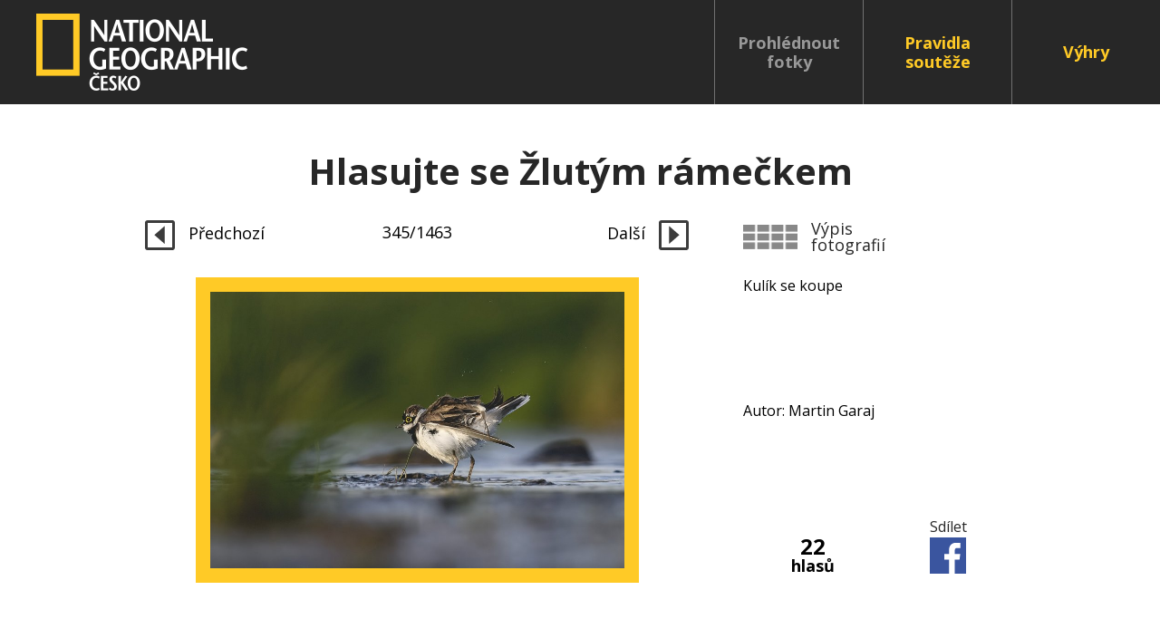

--- FILE ---
content_type: application/javascript
request_url: https://zlutyramecek.national-geographic.cz/js/slider.js
body_size: 6139
content:
var initSlider = function (elm, customSettings) {
    if (elm != undefined) {
        var sS = {};

        if (sS.inicialized === undefined) {
            sS.inicialized = true;
            sS.slidePerContainer = 1;
            sS.frekvence = 300;
            sS.delay = 100;
            sS.distanceDivider = 10;
            sS.arrowType = false;
            sS.urlChange = false;
            sS.loop = true;
            sS.paramName = 'photo';
            sS.direction = 'x'; //set x or y
            sS.move = 0;
            sS.toucheSwipe = true;
            sS.keySwipe = true;
            sS.keySwipeNoViewport = true;
            sS.autoSwipe = false;
            sS.intervalAutoSwipe = 3000;
            sS.arrowShow = true;
            sS.actualCountClass = false;
            sS.arrowleft = []; // array
            sS.arrowright = []; // array
            sS.activeMove = 0;
            sS.noLoopMove = 0;
            sS.typeGalerie = false;
            sS.pauseSwipe = function () {
                return false;
            };
            sS.functionChangeSlide = false; //pokud je to funkce, spusti se pri zmene slidu
            sS.functionBeforeChangeSlide = false; //pokud je to funkce, spusti se pred zmenou slidu
            sS.functionInitSlide = false; //pokud je to funkce, spusti se pri inicializaci slideru (navstiveni galerie)
            sS.functionLastSlide = false; //pokud je to funkce, spusti se pri navstiveni posledniho slidu
            sS.functionResize = false; //pokud je to funkce, spusti se pri navstiveni posledniho slidu
            sS.zoom = false;
            sS.fixedHeight = false;
            sS.arrowPrevInner = '<span class="icon icon-chevron-left-1"></span>';
            sS.arrowNextInner = '<span class="icon icon-chevron-right-1"></span>';
            sS.disableMovingOnSwipe = true;

            sS.init = function () {
                /*sS noneditable*/
                sS = sS.mergeObject(sS, customSettings);
                sS.elm = document.getElementById(elm);
                if (sS.elm != undefined) {
                    sS.slide = sS.getElement(sS.elm, "slide");
                    sS.slideCount = sS.slide.length;
                    if (sS.slide.length > 1 && sS.arrowShow == true) {
                        sS.createArrow(elm);
                    }
                    if (sS.arrowShow == true) {
                        sS.arrowleft.push("arrowPrev");
                        sS.arrowright.push("arrowNext");
                    }

                    sS.sliderContainer = sS.elm.children[0];
                    sS.item = sS.sliderContainer.children;
                    sS.loop = (sS.slide.length < sS.slidePerContainer) ? false : sS.loop;
                    sS.direction = (sS.direction == 'x' || sS.direction == 'y') ? sS.direction : 'x';
                    sS.secondDirection = (sS.direction == 'x') ? 'y' : 'x';

                    /*sS - needitovatelne - pouzite v prubehu*/
                    sS.firstImg = false;
                    sS.lastImg = false;
                    sS.hover = false;
                    sS.actualType = "f";
                    sS.slideActive = null;
                    sS.openZoom = false;
                    sS.mouseDown = false;
                    sS.mouseMove = false;
                    sS.activeMoved = 0;
                    sS.setDisableDraggable();
                    sS.counter = sS.urlChange ? sS.getParamUrl() : (sS.readDataAttribute(sS.elm, "data-slide") ? sS.readDataAttribute(sS.elm, "data-slide") : 0);

                    /*nastaveni css trid*/
                    sS.addClass(sS.sliderContainer, "containerGallery");
                    sS.addClass(sS.elm, "initSlider");
                    sS.removeClass(sS.elm, "beforeInit");
                    sS.elm.setAttribute('data-direction', sS.direction);
                    sS.addClass(sS.elm, sS.typeGalerie == true ? 'fullImg' : '');

                    if (sS.typeGalerie == true) {
                        sS.addClass(sS.elm, 'toucheSlider')
                    }

                    sS.actualSlideNumber();
                    sS.duplicateSlide();
                    sS.hoverDetect();

                    sS.sizeSlide();

                    /*presmerovani na aktualni fotku po refresh*/
                    sS.startSlide();

                    /*uzivatelska funkce pri inicializaci slidu*/
                    if (typeof (sS.functionInitSlide) == "function") {
                        sS.functionInitSlide();
                    }

                    /* eventy na zmenu slidu - swipe, key, arrow */
                    if (sS.slide.length > 1) {
                        sS.eventChangeSlide();
                    }

                    sS.zoomLupa();

                    /* responsive */
                    if (window.attachEvent) {
                        window.attachEvent('onresize', function () {
                            /*uzivatelska funkce pri inicializaci slidu*/
                            if (typeof (sS.functionResize) == "function") {
                                sS.functionResize();
                            }
                            sS.resize();
                        });
                    } else {
                        window.addEventListener('resize', function () {
                            /*uzivatelska funkce pri inicializaci slidu*/
                            if (typeof (sS.functionResize) == "function") {
                                sS.functionResize();
                            }
                            sS.resize();
                        });
                    }
                }
            }

            sS.zoomLupa = function () {
                if (sS.zoom != false) {
                    sS.zoomIcon = document.getElementById(sS.zoom);
                    if (sS.slideActive.getAttribute('data-zoom') != null && sS.zoomIcon != null && sS.openZoom == false) {
                        sS.zoomIcon.addEventListener("click", function (e) {
                            sS.openZoom = document.createElement("div");
                            sS.openZoom.className = "slider-zoom";
                            sS.openZoomImg = document.createElement("img");
                            sS.openZoomImg.src = sS.slideActive.getAttribute('data-zoom');
                            sS.openZoom.innerHTML = '<svg height="30px" width="30px" version="1.1" viewBox="0 0 30 30" x="0px" y="0px" xmlspace="preserve"><polygon fill="#FFFFFF" points="26,5.42 24.592,4 14.737,13.773 4.884,4 3.476,5.42 13.317,15.182 3.476,24.943 4.884,26.363 14.737,16.59 24.592,26.363 26,24.943 16.157,15.182 "></polygon></svg>';
                            sS.openZoom.appendChild(sS.openZoomImg);
                            sS.elm.appendChild(sS.openZoom);
                            sS.openZoomActive == true;
                            sS.openZoom.addEventListener("click", function (f) {
                                this.parentNode.removeChild(this);
                                sS.openZoom = false;
                            });
                        });
                    }
                }
            }

            sS.resize = function () {
                setTimeout(function () {
                    sS.removeClass(sS.elm, "swiping");
                    sS.sizeSlide();
                    sS.startSlide();
                }, sS.frekvence);
            }

            sS.mergeObject = function (object1, object2) {
                var object3 = {};
                for (var key in object1) {
                    object3[key] = object1[key];
                }
                for (var key in object2) {
                    object3[key] = object2[key];
                }
                return object3;
            }

            /*base function*/
            sS.getElement = function (elem, t) {
                if (!elem) {
                    return [];
                }
                for (var a = [], n = new RegExp("(^| )" + t + "( |\\d|$)"), s = elem.getElementsByTagName("*"), r = 0, o = s.length; o > r; r++) {
                    n.test(s[r].className) && a.push(s[r]);
                }
                return a
            }

            sS.addClass = function (elem, cls) {
                var regex = new RegExp("(^|\\s)" + cls + "(\\s|$)", "g");
                return regex.test(elem.className) || (elem.className = (elem.className + " " + cls).replace(/\s+/g, " ").replace(/(^ | $)/g, "")), elem
            }

            sS.removeClass = function (elem, cls) {
                var regex = new RegExp("(^|\\s)" + cls + "(\\s|$)", "g");
                return elem.className = elem.className.replace(regex, "$1").replace(/\s+/g, " ").replace(/(^ | $)/g, ""), elem
            }

            sS.hasClass = function (elem, cls) {
                var regex = new RegExp("(^|\\s)" + cls + "(\\s|$)", "g");
                return regex.test(elem.className);
            }

            sS.transformElm = function (elem, transition, transform) {
                (elem.style.msTransition != 'transform ' + transition + 'ms linear 0s') && (elem.style.msTransition = 'transform ' + transition + 'ms linear 0s');
                (elem.style.WebkitTransition != 'transform ' + transition + 'ms linear 0s') && (elem.style.WebkitTransition = 'transform ' + transition + 'ms linear 0s');
                (elem.style.transition != 'transform ' + transition + 'ms linear 0s') && (elem.style.transition = 'transform ' + transition + 'ms linear 0s');
                (elem.style.msTransform != 'translate(' + transform + ')') && (elem.style.msTransform = 'translate(' + transform + ')');
                (elem.style.WebkitTransform != 'translate(' + transform + ')') && (elem.style.WebkitTransform = 'translate(' + transform + ')');
                (elem.style.transform != 'translate(' + transform + ')') && (elem.style.transform = 'translate(' + transform + ')');
            }

            sS.eventFunction = function (elem, event, action) {
                if (elem) {
                    event = event.split(" ");
                    for (var n in event) {
                        elem.addEventListener(event[n], action, false)
                    }
                }
            }

            sS.setDisableDraggable = function () {
                sS.img = sS.elm.getElementsByTagName('img');
                for (var i = 0; i < sS.img.length; i++) {
                    sS.img[i].setAttribute('draggable', 'false');
                }
            }

            sS.addDataAttribute = function (elem, name, value) {
                if (elem) {
                    elem.setAttribute(name, value);
                }
            }

            sS.readDataAttribute = function (elem, name) {
                if (elem) {
                    var value = elem.getAttribute(name);
                    if (value != null) {
                        return Math.round(value * 1);
                    } else {
                        return false;
                    }
                }
            }

            sS.actualSlideNumber = function () {
                if (sS.actualCountClass != false) {
                    var actual = sS.getElement(document, sS.actualCountClass)[0];
                    var content = sS.counter + 1;
                    actual.innerHTML = content;
                }
            }

            sS.cloneIdVideo = function (element) {
                for (var i = 0; i < element.length; i++) {
                    element[i].setAttribute("id", element[i].getAttribute("id") + "-clone");
                }
                return element;
            }

            sS.duplicateSlide = function () {
                // nastavi data-item
                for (var i = 0; i < sS.slide.length; i++) {
                    sS.addDataAttribute(sS.slide[i], "data-item", i);
                }

                /*prvni a posledni fotka*/
                if (sS.loop == true) {

                    sS.firstImg = document.createElement("div");
                    sS.firstImg.className = "firstImg";

                    sS.lastImg = document.createElement("div");
                    sS.lastImg.className = "lastImg";

                    sS.slidePerContainerRounded = Math.ceil(sS.slidePerContainer);

                    for (var i = 0; i < (sS.slidePerContainerRounded * 2 - 1); i++) {
                        var first = (sS.slide.length - (sS.slidePerContainerRounded * 2 - 1) + i >= 0) ? (sS.slide.length - (sS.slidePerContainerRounded * 2 - 1) + i) : (sS.slide.length - (sS.slidePerContainerRounded * 2 - 1) + i + sS.slide.length);
                        sS.firstImg.appendChild(sS.slide[first].cloneNode(true));

                        var last = i >= sS.slide.length ? i - sS.slide.length : i;
                        sS.lastImg.appendChild(sS.slide[last].cloneNode(true));
                    }

                    sS.cloneIdVideo(sS.firstImg.getElementsByTagName("video"));
                    sS.cloneIdVideo(sS.lastImg.getElementsByTagName("video"));
                    sS.sliderContainer.insertBefore(sS.firstImg, sS.slide[0]);
                    sS.sliderContainer.appendChild(sS.lastImg);
                }

                sS.slideAll = sS.getElement(sS.elm, "slide");
            };

            sS.sizeSlide = function () {
                if (sS.direction == 'x') {
                    sS.elmWidth = sS.elm.offsetWidth;
                    sS.sliderContainerWidth = Math.ceil(sS.slideCount * sS.elmWidth / sS.slidePerContainer);
                    sS.slideWidth = sS.sliderContainerWidth / sS.slideCount;
                    sS.slideHeight = 0;

                    sS.sliderContainer.style.width = sS.sliderContainerWidth + "px";
                    var slide = sS.getElement(sS.elm, "slide");
                    for (var i = 0; i < slide.length; i++) {
                        slide[i].style.width = sS.slideWidth + "px";
                        if (sS.fixedHeight) {
                            //slide[i].style.height = sS.fixedHeight + "px";
                        }
                    }

                    if (sS.loop == true) {
                        sS.firstImg.style.width = Math.ceil(sS.slideWidth * sS.getElement(sS.firstImg, "slide").length) + "px";
                        sS.lastImg.style.width = Math.ceil(sS.slideWidth * sS.getElement(sS.lastImg, "slide").length) + "px";
                    }

                    if (sS.fixedHeight) {
                        sS.elm.style.height = sS.fixedHeight + "px";
                    } else if (sS.elm.style.removeProperty) {
                        sS.elm.style.removeProperty('height');
                    } else {
                        sS.elm.style.removeAttribute('height');
                    }
                } else {
                    sS.slideWidth = 0;

                    var slide = sS.getElement(sS.elm, "slide");
                    for (var i = 0; i < slide.length; i++) {
                        slide[i].style.width = "100%";
                        if (slide[i].style.removeProperty) {
                            //slide[i].style.removeProperty('height');
                        } else {
                            //slide[i].style.removeAttribute('height');
                        }
                    }

                    if (sS.loop == true) {
                        sS.firstImg.style.width = "100%";
                        sS.lastImg.style.width = "100%";
                    }

                    sS.slideWidth = 0;
                    sS.sliderContainer.style.width = "100%";
                    sS.slideHeight = sS.fixedHeight ? sS.fixedHeight / sS.slidePerContainer : sS.slide[0].offsetHeight;
                    sS.sliderContainerHeight = sS.slideHeight * sS.slidePerContainer;
                    sS.elm.style.height = (sS.fixedHeight ? sS.fixedHeight : sS.sliderContainerHeight) + "px";
                }

                /*zobrazeni slidu*/
                for (var i = 0; i < sS.slide.length; i++) {
                    sS.slide[i].style.display = "block";
                }
            }

            sS.hoverDetect = function () {
                sS.elm.addEventListener("mouseover", function (event) {
                    sS.hover = true;
                });
                sS.elm.addEventListener("mouseout", function (event) {
                    sS.hover = false;
                });
            }

            sS.activeClass = function () {
                for (var i = 0; i < sS.slideAll.length; i++) {
                    sS.removeClass(sS.slideAll[i], "active");
                    sS.removeClass(sS.slideAll[i], "hide");
                }
                sS.addClass(sS.slide[sS.counter], "active");
                sS.slideActive = sS.slide[sS.counter];
            }

            sS.visibleId = function (v) {

                sS.counterVisible = [];

                var count = Math.ceil(sS.slidePerContainer - sS.activeMove) + Math.ceil(sS.activeMove);
                var start = sS.counter - Math.ceil(sS.activeMove);
                start = sS.loop ? start : Math.min(Math.max(0, start), sS.slide.length - count);

                for (var i = start; i < start + count; i++) {
                    sS.counterVisible[i < 0 ? (i + sS.slide.length) : (i >= sS.slide.length ? i - sS.slide.length : i)] = true;
                }

                sS.visible();
            }

            sS.startSlide = function (d) {
                sS.visibleId();
                sS.quickTransform();
                sS.addDataAttribute(sS.elm, "data-slide", sS.counter);
                sS.actualSlideNumber();
                sS.activeClass();
                sS.getType();
                sS.hideArrow();
            }

            sS.eventChangeSlide = function () {
                if (sS.toucheSwipe == true) {
                    sS.touchSwipe();
                }
                if (sS.autoSwipe == true) {
                    setInterval(function () {
                        sS.move = 1;
                        sS.changeSlide();
                    }, sS.intervalAutoSwipe);
                }

                sS.clickSlide();

                if (sS.keySwipe == true) {
                    window.addEventListener("keyup", function (e) {
                        sS.elmProperty = sS.elm.getBoundingClientRect();
                        if (sS.keySwipeNoViewport == true || (sS.keySwipeNoViewport == false && sS.elmProperty.top + sS.elmProperty.height > 0 && sS.elmProperty.top < window.innerHeight)) {
                            if (e.keyCode == "37" && sS.pauseSwipe() != true && sS.openZoom == false) { //left
                                if (sS.loop == true || (sS.counter != 0 && sS.loop == false)) {
                                    sS.move = -1;
                                    sS.changeSlide();
                                }
                            }
                            if (e.keyCode == "39" && sS.pauseSwipe() != true && sS.openZoom == false) { //right
                                if (sS.loop == true || (sS.counter != (sS.slide.length - 1) && sS.loop == false)) {
                                    sS.move = 1;
                                    sS.changeSlide();
                                }
                            }
                        }
                    });
                }

                sS.eventClick();
            }

            sS.eventClick = function () {
                /* sipky vpravo */
                var right = [];
                for (var j = 0; j < sS.arrowright.length; j++) {
                    right[j] = sS.getElement(document, sS.arrowright[j]);
                    for (var i = 0; i < right[j].length; i++) {
                        if (right[j][i].getElementsByTagName('a').length > 0) right[j][i].getElementsByTagName('a')[0].href = "javascript:void(0)";
                        right[j][i].href = "javascript:void(0)";
                        right[j][i].addEventListener("click", function (e) {
                            if (sS.mouseMove == false && this.getAttribute('data-hide') != 'true') {
                                sS.move = 1;
                                sS.changeSlide();
                            }
                        });
                    }
                }

                /* sipky vlevo */
                var left = [];
                for (var j = 0; j < sS.arrowleft.length; j++) {
                    left[j] = sS.getElement(document, sS.arrowleft[j]);
                    for (var i = 0; i < left[j].length; i++) {
                        if (left[j][i].getElementsByTagName('a').length > 0) left[j][i].getElementsByTagName('a')[0].href = "javascript:void(0)";
                        left[j][i].href = "javascript:void(0)";
                        left[j][i].addEventListener("click", function (e) {
                            if (sS.mouseMove == false && this.getAttribute('data-hide') != 'true') {
                                sS.move = -1;
                                sS.changeSlide();
                            }
                        });
                    }
                }
            }
            sS.changeSlide = function () {
                if (sS.hasClass(sS.elm, "swiping") == false && sS.pauseSwipe() != true && sS.openZoom == false) {
                    sS.addClass(sS.elm, "swiping");
                    sS.removeClass(sS.elm, "stable");

                    sS.sliding(sS.move);

                    setTimeout(function () {
                        sS.removeClass(sS.elm, "swiping");
                        sS.addClass(sS.elm, "stable");
                    }, sS.frekvence);
                }
            }

            sS.sliding = function (direction) {
                sS.mouseDown = false;
                sS.mouseMove = false;
                if (direction != 0) {

                    if (sS.loop == false) { //noloop
                        sS.counter = sS.counter + direction;
                        sS.activeMoved = Math.min(Math.max(0, sS.counter - sS.activeMove), sS.slide.length - sS.slidePerContainer);
                    } else if (sS.counter + direction >= sS.slide.length) { //posledni fotka
                        sS.activeMoved = sS.counter + direction - sS.activeMove;
                        sS.counter = sS.counter + direction - sS.slide.length;
                    } else if (sS.counter + direction < 0) { //prvni fotka
                        sS.activeMoved = sS.counter + direction - sS.activeMove;
                        sS.counter = sS.counter + direction + sS.slide.length;
                    } else {
                        sS.counter = sS.counter + direction;
                        sS.activeMoved = sS.counter - sS.activeMove;
                    }

                    sS.changeUrl();

                    /*uzivatelska funkce pred inicializaci slidu*/
                    if (typeof (sS.functionBeforeChangeSlide) == "function") {
                        sS.functionBeforeChangeSlide();
                    }

                    if (sS.slide.length >= sS.slidePerContainer) {
                        sS.transformElm(
                            sS.sliderContainer,
                            sS.frekvence,
                            (-sS.slideWidth * sS.activeMoved + "px, " + -sS.slideHeight * sS.activeMoved + "px")
                        );
                    }

                    setTimeout(function () {
                        sS.startSlide();
                    }, sS.frekvence);

                    sS.addDataAttribute(sS.elm, "data-slide", sS.counter);

                    /*uzivatelska funkce pri inicializaci slidu*/
                    if (typeof (sS.functionChangeSlide) == "function") {
                        sS.functionChangeSlide();
                    }

                    /*uzivatelska funkce pri poslednim slidu*/
                    if (typeof (sS.functionLastSlide) == "function" && sS.counter == (sS.slide.length - 1)) {
                        sS.functionLastSlide();
                    }
                    sS.move = 0;
                }
            };

            sS.clickSlide = function () {
                var d = sS.getElement(sS.elm, "slide");
                for (var i = 0; i < d.length; i++) {
                    d[i].addEventListener("click", function (e) {
                        sS.move = sS.readDataAttribute(this, "data-move") - sS.readDataAttribute(sS.slideActive, "data-move");
                        if (sS.move != 0) {
                            sS.changeSlide();
                        }
                    });
                }
            }

            sS.hideArrow = function () {
                var left = [];
                for (var j = 0; j < sS.arrowleft.length; j++) {
                    left[j] = sS.getElement(document, sS.arrowleft[j]);
                    for (var i = 0; i < left[j].length; i++) {
                        if (sS.counter == 0 && sS.loop == false) {
                            left[j][i].style.display = "none";
                            left[j][i].setAttribute('data-hide', true);
                        } else {
                            left[j][i].style.display = "inline-block";
                            left[j][i].setAttribute('data-hide', false);
                        }
                    }
                }

                var right = [];
                for (var j = 0; j < sS.arrowright.length; j++) {
                    right[j] = sS.getElement(document, sS.arrowright[j]);
                    for (var i = 0; i < right[j].length; i++) {
                        if (sS.counter >= (sS.slide.length - sS.slidePerContainer) && sS.loop == false) {
                            right[j][i].style.display = "none";
                            right[j][i].setAttribute('data-hide', true);
                        } else {
                            right[j][i].style.display = "inline-block";
                            right[j][i].setAttribute('data-hide', false);
                        }
                    }
                }
            }

            sS.createArrow = function () {
                /*leva*/
                var arrowPrev = document.createElement("div");
                arrowPrev.className = "arrow arrowPrev";
                sS.elm.appendChild(arrowPrev);
                arrowPrev.innerHTML = sS.arrowPrevInner;

                /*prava*/
                var arrowNext = document.createElement("div");
                arrowNext.className = "arrow arrowNext";
                sS.elm.appendChild(arrowNext);
                arrowNext.innerHTML = sS.arrowNextInner;
            }

            sS.changeUrl = function () {
                if (sS.urlChange == true) {
                    var paramValue = sS.counter !== undefined ? sS.counter + 1 : 1;
                    var url = window.location.pathname + window.location.search;
                    var pattern = new RegExp("\\b(" + sS.paramName + "=).*?(&|$)");

                    if (url.search(pattern) >= 0) {
                        var newUrl = url.replace(pattern, "$1" + paramValue + "$2");
                    } else {
                        var newUrl = url + (url.indexOf("?") > 0 ? "&" : "?") + sS.paramName + "=" + paramValue;
                    }

                    if (typeof (history.replaceState) == 'function') {
                        history.replaceState({}, "", newUrl);
                    } else {
                        window.location.href = newUrl;
                    }
                    document.getElementById('actual-id').value = paramValue

                    var link = document.getElementById('url_tag');
                    if (link) {
                        link.setAttribute('content', 'https://zlutyramecek.national-geographic.cz/foto?photo=' + paramValue);
                    }
                }
            }

            sS.getParamUrl = function () {
                var params = {};

                if (location.search) {
                    var parts = location.search.substring(1).split("&");

                    for (var i = 0; i < parts.length; i++) {
                        var nv = parts[i].split("=");
                        if (!nv[0]) {
                            continue;
                        }
                        params[nv[0]] = nv[1] || true;
                    }
                }

                var counter = params[sS.paramName];
                if (counter == "last") {
                    counter = sS.slide.length;
                } else if (counter * 1 > sS.slide.length || counter * 1 < 1) {
                    counter = 0;
                    sS.changeUrl();
                } else {
                    counter = Math.round(counter * 1) - 1;
                }

                if (isNaN(counter)) {
                    counter = 0;
                    sS.changeUrl();
                }

                return counter;
            }

            sS.getType = function () {
                var slideActive = sS.slide[sS.counter];
                sS.actualType = slideActive.getAttribute("data-type");
                sS.addDataAttribute(sS.elm, "data-type", sS.actualType);
            }

            sS.visible = function () {
                var c = 0;
                for (var b = 0; b < sS.slideAll.length; b++) {
                    if (sS.counterVisible[sS.slideAll[b].getAttribute('data-item')]) {
                        sS.addClass(sS.slideAll[b], "visible");
                        sS.lazyLoad(sS.slideAll[b]);
                        sS.lazyLoad(sS.slideAll[b - 1]);
                        sS.lazyLoad(sS.slideAll[b + 1]);
                        sS.slideAll[b].setAttribute('data-move', c + 1);
                        c++;
                    } else {
                        sS.removeClass(sS.slideAll[b], "visible");
                        sS.slideAll[b].setAttribute('data-move', '0');
                    }
                }
            }

            sS.lazyLoad = function (slideActive) {
                if (slideActive != undefined) {
                    var lazyImage = slideActive.getElementsByClassName("lazy-load");
                    for (var j = 0; j < lazyImage.length; j++) {
                        if (lazyImage[j].getAttribute("data-src")) {
                            var convertImg = document.createElement("img");
                            var attr = lazyImage[j].attributes;
                            for (var i = 0; i < attr.length; i++) {
                                convertImg.setAttribute(attr[i].name.replace('data-', ''), attr[i].value);
                            }
                            convertImg.setAttribute('draggable', 'false');
                            sS.addClass(convertImg, "lazy-loaded " + lazyImage[j].className);
                            sS.removeClass(convertImg, "lazy-load");
                            lazyImage[j].removeAttribute("data-src");
                            lazyImage[j].parentNode.replaceChild(convertImg, lazyImage[j]);
                        }
                    }
                }
            }

            sS.quickTransform = function () {
                if (sS.loop == false) {
                    sS.activeMoved = Math.min(Math.max(0, sS.counter - sS.activeMove), sS.slide.length - sS.slidePerContainer);
                } else {
                    sS.activeMoved = sS.counter - sS.activeMove;
                }
                if (sS.slide.length >= sS.slidePerContainer) {
                    sS.transformElm(
                        sS.sliderContainer,
                        0,
                        (-sS.slideWidth * sS.activeMoved + "px, " + -sS.slideHeight * sS.activeMoved + "px")
                    );
                }
            }


            sS.disableSwipeDirection = function () {
                if (sS.loop == false) {
                    if (sS.counter == 0) {
                        return -1; //prev
                    } else if (sS.counter == (sS.slide.length - 1)) {
                        return 1; //next
                    } else {
                        return false;
                    }
                }
            }

            sS.touchSwipe = function () {

                sS.eventFunction(sS.elm, "touchstart mousedown", function (e) {
                    if (
                        sS.hasClass(sS.elm, "swiping") == false
                        && ((e.which == 1 && e.type == "mousedown") || e.type == "touchstart")
                        && sS.pauseSwipe() != true
                        && sS.openZoom == false
                    ) {
                        sS.mouseDown = true;
                        sS.startX = (e.touches ? e.touches[0] : e)['pageX'];
                        sS.startY = (e.touches ? e.touches[0] : e)['pageY'];
                        sS.quickTransform();
                    }
                });

                sS.eventFunction(sS.elm, "touchmove mousemove", function (e) {
                    sS.distance = (Math.max(sS.slideWidth, sS.slideHeight) * sS.slidePerContainer) / sS.distanceDivider;

                    if (sS.mouseDown == true) {
                        sS.endX = sS.startX - (e.touches ? e.touches[0] : e)['pageX'];
                        sS.endY = sS.startY - (e.touches ? e.touches[0] : e)['pageY'];

                        if (Math.abs(sS.endX) > Math.abs(sS.endY) && Math.abs(sS.endX) > sS.distance && sS.direction == 'x') {
                            // vodorovne
                            sS.endX = (sS.loop == false && sS.counter == 0) ? Math.max(0, sS.endX) : sS.endX; //prvni fotka
                            sS.endX = (sS.loop == false && sS.counter + 1 == sS.slide.length) ? Math.min(0, sS.endX) : sS.endX; //posledni fotka
                            sS.activeMoved = sS.loop == false ? Math.min(Math.max(0, sS.counter - sS.activeMove), sS.slide.length - sS.slidePerContainer) : sS.counter - sS.activeMove;

                            sS.transformElm(
                                sS.sliderContainer,
                                0,
                                (-(sS.slideWidth * sS.activeMoved + sS.endX) + "px, " + "0" + "px")
                            );
                            sS.mouseMove = true;
                            sS.moveX = Math.abs(sS.endX) / sS.endX;
                            sS.addClass(sS.elm, "swiping");
                            if (sS.disableMovingOnSwipe) {
                                document.documentElement.style.overflow = 'hidden';
                                document.documentElement.style.touchAction = 'none';
                                e.preventDefault();
                            }
                            ;
                        } else if (Math.abs(sS.endY) > Math.abs(sS.endX) && Math.abs(sS.endY) > sS.distance && sS.direction == 'y') {
                            // svisle
                            sS.endY = (sS.loop == false && sS.counter == 0) ? Math.max(0, sS.endY) : sS.endY; //prvni fotka
                            sS.endY = (sS.loop == false && sS.counter + 1 == sS.slide.length) ? Math.min(0, sS.endY) : sS.endY; //posledni fotka
                            sS.activeMoved = sS.loop == false ? Math.min(Math.max(0, sS.counter - sS.activeMove), sS.slide.length - sS.slidePerContainer) : sS.counter - sS.activeMove;

                            sS.transformElm(
                                sS.sliderContainer,
                                0,
                                ("0px, " + -(sS.slideHeight * sS.activeMoved + sS.endY) + "px")
                            );
                            sS.mouseMove = true;
                            sS.moveY = Math.abs(sS.endY) / sS.endY;
                            sS.addClass(sS.elm, "swiping");
                            if (sS.disableMovingOnSwipe) {
                                document.documentElement.style.overflow = 'hidden';
                                document.documentElement.style.touchAction = 'none';
                                e.preventDefault();
                            }
                            ;
                        } else if (Math.abs(sS.endY) > sS.distance || Math.abs(sS.endX) > sS.distance) {
                            sS.addClass(sS.elm, "swiping");
                            sS.mouseMove = true;
                            sS.moveY = sS.moveX = 0;
                        } else {
                            sS.activeMoved = sS.loop == false ? Math.min(Math.max(0, sS.counter - sS.activeMove), sS.slide.length - sS.slidePerContainer) : sS.counter - sS.activeMove;
                            sS.transformElm(
                                sS.sliderContainer,
                                0,
                                (-(sS.slideWidth * sS.activeMoved) + "px, " + -(sS.slideHeight * sS.activeMoved) + "px")
                            );
                            sS.moveY = sS.moveX = 0;
                        }
                    }
                });

                sS.eventFunction(sS.elm, "touchend mouseup mouseleave mouseout", function (e) {
                    if (sS.mouseDown == true && sS.mouseMove == true) {
                        sS.move = sS.moveX || sS.moveY || 0;
                        sS.sliding(sS.move);
                        setTimeout(function () {
                            sS.removeClass(sS.elm, "swiping");
                        }, sS.delay);
                    }
                    if (sS.disableMovingOnSwipe) {
                        document.documentElement.style.removeProperty('touch-action');
                        document.documentElement.style.removeProperty('overflow');
                    }
                    ;
                    sS.mouseDown = false;
                    sS.mouseMove = false;
                });
            }
        }
        ;
        sS.init();
        return sS;
    }
}